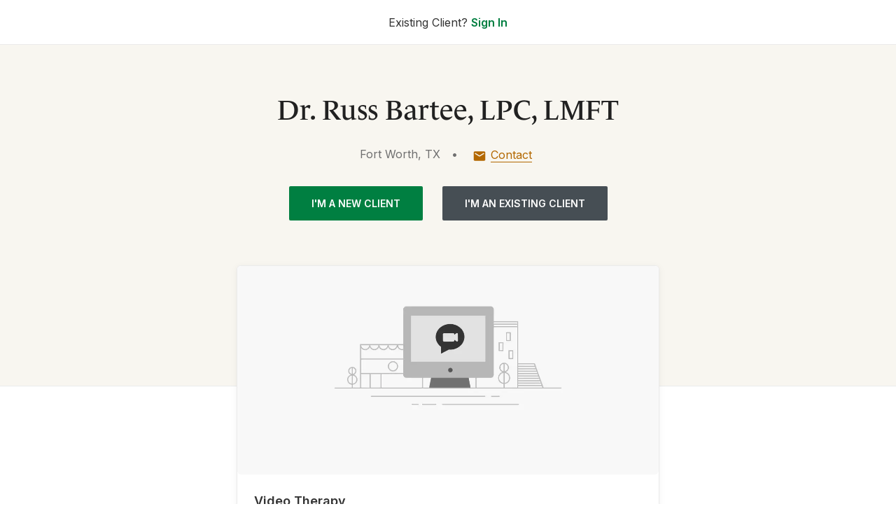

--- FILE ---
content_type: text/html; charset=utf-8
request_url: https://dr-bartee.clientsecure.me/
body_size: 8994
content:
<!DOCTYPE html><html lang="{{this.intl.locale}}"  lang="en-us"><head>
    <meta charset="utf-8">
    <meta http-equiv="X-UA-Compatible" content="IE=edge">
    <meta name="viewport" content="width=device-width, initial-scale=1">

    
<meta name="client-portal/config/environment" content="%7B%22modulePrefix%22%3A%22client-portal%22%2C%22environment%22%3A%22production%22%2C%22rootURL%22%3A%22%2F%22%2C%22locationType%22%3A%22history%22%2C%22historySupportMiddleware%22%3Atrue%2C%22EmberENV%22%3A%7B%22FEATURES%22%3A%7B%7D%2C%22EXTEND_PROTOTYPES%22%3A%7B%22Date%22%3Afalse%7D%2C%22_APPLICATION_TEMPLATE_WRAPPER%22%3Afalse%2C%22_DEFAULT_ASYNC_OBSERVERS%22%3Afalse%2C%22_JQUERY_INTEGRATION%22%3Afalse%2C%22_TEMPLATE_ONLY_GLIMMER_COMPONENTS%22%3Atrue%7D%2C%22APP%22%3A%7B%22rootElement%22%3A%22%5Bdata-ember-root%5D%22%2C%22name%22%3A%22client-portal%22%2C%22version%22%3A%220.0.0%22%7D%2C%22fastboot%22%3A%7B%22hostWhitelist%22%3A%5B%22%2F.%2B%2F%22%5D%7D%2C%22googleMapsKey%22%3A%22AIzaSyBAEf51QxAS9vSe1GxifP1FgZ7w6gSfOGY%22%2C%22kountMerchantId%22%3A%22100218%22%2C%22kountEnvironment%22%3A%22PROD%22%2C%22kountResponseTimeout%22%3A3000%2C%22messagingApiUrl%22%3A%22https://messaging-api.simplepractice.com%22%2C%22messagingApiHost%22%3A%22messaging.local%22%2C%22analyticsEnvironment%22%3A%22PROD%22%2C%22analyticsWriteKey%22%3A%22306UkVFGWm7znRKYmiVALac2yn9uE0md%22%2C%22universalLinkHost%22%3A%22https://clientsecure.me%22%2C%22bugsnag%22%3A%7B%22apiKey%22%3A%22cd87d7479ba405250a10f30eb9673844%22%2C%22appVersion%22%3A%2236fb137d334256160fd73494ef7b6d88fba639cd%22%7D%2C%22maxPageSize%22%3A50%2C%22mirageNewClient%22%3Afalse%2C%22emberAttacher%22%3A%7B%22showDuration%22%3A200%2C%22animation%22%3A%22shift%22%2C%22hideDuration%22%3A100%2C%22showDelay%22%3A400%2C%22lazyRender%22%3Atrue%2C%22autoUpdate%22%3Atrue%2C%22tooltip%22%3A%7B%22class%22%3A%22tooltip%22%2C%22arrow%22%3Atrue%7D%7D%2C%22browserUpdateConfig%22%3A%7B%22browserNames%22%3A%7B%22e%22%3A%22Edge%22%2C%22f%22%3A%22Firefox%22%2C%22s%22%3A%22Safari%22%2C%22c%22%3A%22Chrome%22%2C%22o%22%3A%22Opera%22%2C%22ios%22%3A%22iOS%22%2C%22ie%22%3A%22Explorer%22%7D%2C%22incompatible%22%3A%7B%22required%22%3A%7B%22e%22%3A77%2C%22f%22%3A76%2C%22s%22%3A11%2C%22c%22%3A77%2C%22i%22%3A11%2C%22o%22%3A67%2C%22ie%22%3A11%7D%2C%22nomessage%22%3Atrue%2C%22reminder%22%3A0%7D%2C%22compatible%22%3A%7B%22required%22%3A%7B%22e%22%3A81%2C%22f%22%3A78%2C%22s%22%3A12%2C%22c%22%3A81%2C%22i%22%3A0%2C%22o%22%3A69%7D%2C%22nomessage%22%3Atrue%2C%22reminder%22%3A0%7D%7D%2C%22windowScrollToBehavior%22%3A%22smooth%22%2C%22mixpanel%22%3A%7B%22testMode%22%3Afalse%2C%22apiHost%22%3A%22https%3A%2F%2Fevents-api.simplepractice.com%22%7D%2C%22ember-cli-mirage%22%3A%7B%22usingProxy%22%3Afalse%2C%22useDefaultPassthroughs%22%3Atrue%7D%7D">
<!-- EMBER_CLI_FASTBOOT_TITLE -->  <meta name="ember-cli-head-start" content>
  <link rel="canonical" href="https://dr-bartee.clientsecure.me/">

<!---->
<!---->
<style id="ember1080831" class="ember-view">:root {
  --color-primary-100: #e6f2ec;
  --color-primary-200: #a6d2bd;
  --color-primary-300: #66b28d;
  --color-primary-400: #339967;
  --color-primary-500: #007f41;
  --color-primary-600: #00723b;
  --color-primary-700: #006634;
  --color-primary-800: #00592e;
  --color-primary-900: #004021;
  --color-secondary-400: #6b7176;
  --color-secondary-500: #464e54;
  --color-secondary-700: #383e43;
  --color-secondary-900: #23272a;
  --color-primary-special-500: #007f41;
  --color-primary-special-700: #006634;
  --color-primary-special-900: #004021;
  --color-special-button: #ffffff;
  --color-special-button-border: #ffffff;
  --color-button-disabled: #007f41;
  --color-background: #ffffff;
  --color-bodytext: #333333;
  --small-button-border-radius: 2px;
  --medium-button-border-radius: 6px;
  --time-spot-button-border-radius: 15px;

<!---->}
</style>
<meta name="ember-cli-head-end" content>
<title>Dr. Russ Bartee, LPC, LMFT | SimplePractice</title>

    

<link integrity="" rel="stylesheet" href="https://widget-cdn.simplepractice.com/assets/vendor.862c94c871251aa2627dc671594575b6.css">
    

<link integrity="" rel="stylesheet" href="https://widget-cdn.simplepractice.com/assets/client-portal.d41d8cd98f00b204e9800998ecf8427e.css">

    <!-- Google Tag Manager -->
    <script>(function(w,d,s,l,i){w[l]=w[l]||[];w[l].push({'gtm.start':
    new Date().getTime(),event:'gtm.js'});var f=d.getElementsByTagName(s)[0],
    j=d.createElement(s),dl=l!='dataLayer'?'&l='+l:'';j.async=true;j.src=
    'https://www.googletagmanager.com/gtm.js?id='+i+dl;f.parentNode.insertBefore(j,f);
    })(window,document,'script','dataLayer','GTM-5WDWM2VH');</script>
    <!-- End Google Tag Manager -->

    
    <script>
  !function(){var analytics=window.analytics=window.analytics||[];if(!analytics.initialize)if(analytics.invoked)window.console&&console.error&&console.error("Segment snippet included twice.");else{analytics.invoked=!0;analytics.methods=["trackSubmit","trackClick","trackLink","trackForm","pageview","identify","reset","group","track","ready","alias","debug","page","once","off","on","addSourceMiddleware","addIntegrationMiddleware","setAnonymousId","addDestinationMiddleware"];analytics.factory=function(e){return function(){if(window.analytics.initialized)return window.analytics[e].apply(window.analytics,arguments);var i=Array.prototype.slice.call(arguments);i.unshift(e);analytics.push(i);return analytics}};for(var i=0;i<analytics.methods.length;i++){var key=analytics.methods[i];analytics[key]=analytics.factory(key)}analytics.load=function(key,i){var t=document.createElement("script");t.type="text/plain";t.dataset.consentId='7QAEgVtnU1U1fwE1WfQ6Ah';t.async=!0;t.src="https://cdn.segment.com/analytics.js/v1/" + key + "/analytics.min.js";var n=document.getElementsByTagName("script")[0];n.parentNode.insertBefore(t,n);analytics._loadOptions=i};analytics._writeKey="306UkVFGWm7znRKYmiVALac2yn9uE0md";;analytics.SNIPPET_VERSION="4.16.1";
  analytics.load("306UkVFGWm7znRKYmiVALac2yn9uE0md");

  if (document.cookie.includes('tracking_enabled=true')) {
    analytics.page();
  }
  }}();
</script>

  
<link href="https://widget-cdn.simplepractice.com/assets/chunk.2f8069aa69b2ab0c629f.css" rel="stylesheet"></head>
  <!-- Both class and data-event attributes are recommended by Kount -->
  <body class="kaxsdc " data-event="load">
    <!-- Google Tag Manager (noscript) -->
    <noscript><iframe src="https://www.googletagmanager.com/ns.html?id=GTM-5WDWM2VH" height="0" width="0" style="display:none;visibility:hidden"></iframe></noscript>
    <!-- End Google Tag Manager (noscript) -->

    <script type="x/boundary" id="fastboot-body-start"></script>


<!---->

<div id="ember1080832" class="ember-view"><!----></div>

  <div id="ember1080833" class="site-wrapper iEDLi ember-view home">
    <header id="ember1080834" class="_5m2DC ember-view"><div class="page-container">
  <div class="center-section">
    <span>Existing Client?</span>
    <a id="ember1080836" class="ember-view" href="/sign-in">
  Sign In
</a>

  </div>
<!----></div>
</header>
    <div id="ember1080837" class="browser-update-banner browser-update-banner-module_component__KZcBk ember-view"><div id="update-banner-container"></div>

<!----></div>

    <main>
      <div class="banners-container">
  <div class="content"></div>
</div>

      <div id="ember1080840" class="KCk0g ember-view home-hero-unit"><div class="bg"></div>
<div class="hero-unit content">
  <div class="hero-header">
    <div class="page-container">
      <h1 class="page-header">Dr. Russ Bartee, LPC, LMFT</h1>
<!---->    </div>
  </div>
  
    <div class="practice-info">
        <div class="location">
          Fort Worth, TX
        </div>
        <div class="divider">•</div>
      <div class="contact">
        <button class="contact-form-link" type="button">
          <svg xmlns="http://www.w3.org/2000/svg" width="18" height="14" viewBox="0 0 18 14"><path fill-rule="evenodd" d="M2.333.333h13.334c.916 0 1.666.75 1.666 1.667v10c0 .917-.75 1.667-1.666 1.667H2.333c-.916 0-1.666-.75-1.666-1.667V2c0-.917.75-1.667 1.666-1.667zm7.55 6.95l5.45-3.408a.708.708 0 10-.75-1.2L9 6.167 3.417 2.675a.708.708 0 10-.75 1.2l5.45 3.408a1.65 1.65 0 001.766 0z" clip-rule="evenodd"/></svg>Contact
        </button>
      </div>
    </div>
  <div class="buttons">
      <a id="ember1080841" class="ember-view button home-primary" href="/request">
        I'm a New Client
      </a>

    <a id="ember1080843" class="ember-view button tertiary home-secondary" href="/sign-in">
  I'm an Existing Client
</a>

  </div>

</div>
</div>

      
  <div class="NNNiO">
      <div id="ember1080844" class="card OsUVg ember-view xs-with-shadow full-width-img">
          <picture class="video-office">
    <source srcset="https://widget-cdn.simplepractice.com/static/assets/images/telehealth@2x.9ff638dfb4dcc4833726.webp" type="image/webp">
  <img src="https://widget-cdn.simplepractice.com/static/assets/images/telehealth@2x.11483f035c2e7b53499c.png" alt="Video Therapy" width="600" height="400">
</picture>


        <div class="info">
            <h3>Video Therapy</h3>

<!---->        </div>
      
</div>
      <div id="ember1080846" class="card OsUVg ember-view xs-with-shadow full-width-img">
          <picture>
    <source srcset="https://maps.googleapis.com/maps/api/staticmap?style=feature:poi|visibility:off&amp;key=AIzaSyBAEf51QxAS9vSe1GxifP1FgZ7w6gSfOGY&amp;markers=anchor:center|icon:https%3A%2F%2Fwidget-cdn.simplepractice.com%2Fstatic%2Fassets%2Fimages%2Fmap-marker-pin.47fdd23cd673a747f4e7.png|32.739576,-97.354712&amp;size=604x298&amp;zoom=17" media="(min-width: 576px)">
  <img loading="lazy" src="https://maps.googleapis.com/maps/api/staticmap?style=feature:poi|visibility:off&amp;key=AIzaSyBAEf51QxAS9vSe1GxifP1FgZ7w6gSfOGY&amp;markers=anchor:center|icon:https%3A%2F%2Fwidget-cdn.simplepractice.com%2Fstatic%2Fassets%2Fimages%2Fmap-marker-pin.47fdd23cd673a747f4e7.png|32.739576,-97.354712&amp;size=404x198&amp;zoom=17" alt="A street map for office location at 2501 Parkview Drive Suite 183 Fort Worth, TX 76102-5864">
</picture>


        <div class="info">
            <h3>Park Plaza Office Building</h3>

            <p>  <span>2501 Parkview Drive Suite 183</span>
  <br>
<span>Fort Worth,</span>
<span>TX</span>
<span>76102-5864</span>
</p>
                <a href="https://www.google.com/maps/dir/?api=1&amp;destination=2501%20Parkview%20Drive%20Suite%20183%20Fort%20Worth%20TX%2076102-5864" class="directions-link" target="_blank" rel="noreferrer noopener">
                Directions
              </a>

        </div>
      
</div>
      <div id="ember1080849" class="card OsUVg ember-view xs-with-shadow full-width-img">
          <picture>
    <source srcset="https://maps.googleapis.com/maps/api/staticmap?style=feature:poi|visibility:off&amp;key=AIzaSyBAEf51QxAS9vSe1GxifP1FgZ7w6gSfOGY&amp;markers=anchor:center|icon:https%3A%2F%2Fwidget-cdn.simplepractice.com%2Fstatic%2Fassets%2Fimages%2Fmap-marker-pin.47fdd23cd673a747f4e7.png|32.739576,-97.354712&amp;size=604x298&amp;zoom=17" media="(min-width: 576px)">
  <img loading="lazy" src="https://maps.googleapis.com/maps/api/staticmap?style=feature:poi|visibility:off&amp;key=AIzaSyBAEf51QxAS9vSe1GxifP1FgZ7w6gSfOGY&amp;markers=anchor:center|icon:https%3A%2F%2Fwidget-cdn.simplepractice.com%2Fstatic%2Fassets%2Fimages%2Fmap-marker-pin.47fdd23cd673a747f4e7.png|32.739576,-97.354712&amp;size=404x198&amp;zoom=17" alt="A street map for office location at 2501 Parkview Drive Fort Worth, TX 76102-5824">
</picture>


        <div class="info">
            <h3>Telephone Session</h3>

            <p>  <span>2501 Parkview Drive</span>
  <br>
<span>Fort Worth,</span>
<span>TX</span>
<span>76102-5824</span>
</p>
                <a href="https://www.google.com/maps/dir/?api=1&amp;destination=2501%20Parkview%20Drive%20Fort%20Worth%20TX%2076102-5824" class="directions-link" target="_blank" rel="noreferrer noopener">
                Directions
              </a>

        </div>
      
</div>
  </div>

    </main>

    <footer id="ember1080852" class="site-footer _3HDUU ember-view"><div class="inner">
  <div class="footer">
    <div class="container-fluid p-0">
      <div class="row">
        <div class="col-lg column">
          <div>
            <div class="subtitle practice-name">Dr. Russ Bartee, LPC, LMFT</div>
              <div class="contact">
                  <span class="phone underline">
                    <a href="tel:8178407537">
                      817.840.7537
                    </a>
                  </span>
                    <span class="pipe"> | </span>
                  <button class="contact-btn button-link underline" type="button">
                    <svg xmlns="http://www.w3.org/2000/svg" width="18" height="14" viewBox="0 0 18 14" class="icon-email"><path fill-rule="evenodd" d="M2.333.333h13.334c.916 0 1.666.75 1.666 1.667v10c0 .917-.75 1.667-1.666 1.667H2.333c-.916 0-1.666-.75-1.666-1.667V2c0-.917.75-1.667 1.666-1.667zm7.55 6.95l5.45-3.408a.708.708 0 10-.75-1.2L9 6.167 3.417 2.675a.708.708 0 10-.75 1.2l5.45 3.408a1.65 1.65 0 001.766 0z" clip-rule="evenodd"/></svg>Contact
                  </button>
              </div>
            <div class="city no-wrap">Fort Worth</div>
<!---->          </div>
        </div>
          <div class="col-lg column">
            <div>
              <div class="subtitle">Main Location</div>
              <div>
                  <span>2501 Parkview Drive Suite 183</span>
  <br>
<span>Fort Worth,</span>
<span>TX</span>
<span>76102-5864</span>

              </div>
            </div>
          </div>
<!---->      </div>
      <div class="column sp-info-column">
        <div class="subtitle sp-logo">
          <span class="powered-by">Powered By</span>
          <svg xmlns="http://www.w3.org/2000/svg" width="108" height="20" fill="none" viewBox="0 0 108 20" role="presentation"><path fill="#fff" d="M45.887.353c-.854.449-1.314 1.376-.852 2.535.434 1.072 1.43 2.318 1.446 2.332l-3.918-2.26c-.114-.056-.246-.015-.29.103-.273.854.29 2.07 1.462 2.736.231.13.476.232.694.304 1.156.347 2.386-.231 2.862-1.289l1.345-2.984c.175-.391.187-.854 0-1.216-.462-.854-1.632-.621-2.27-.449a2.17 2.17 0 00-.476.188h-.003zM95.554 16.52c1.331 0 2.49-.61 3.226-1.723l-.377-.464c-.622.521-1.475.81-2.283.81-1.808 0-3.052-1.463-3.052-3.576 0-1.883.998-3.202 2.474-3.202 1.085 0 1.736.667 1.59 1.536h1.518c-.088-1.55-1.287-2.462-3.123-2.462-2.472 0-4.207 1.867-4.207 4.488 0 2.622 1.822 4.592 4.236 4.592h-.002zm-6.42-12.079c-.621 0-1.1.478-1.1 1.072a1.1 1.1 0 001.1 1.1c.624 0 1.07-.477 1.07-1.1a1.05 1.05 0 00-1.07-1.072zm.854 3.259h-1.736v8.559h1.736v-8.56zm-5.76.017h2.717v.925h-2.717v5.46c0 .781.39 1.189 1.114 1.189.476 0 .853-.13 1.214-.347l.332.448c-.404.667-1.214 1.13-2.14 1.13-1.358 0-2.24-.812-2.24-2.26V8.643h-1.331v-.926h1.331v-2.39h1.72v2.39zm-6.799 8.803c1.331 0 2.49-.61 3.226-1.723l-.377-.464c-.622.521-1.475.81-2.284.81-1.807 0-3.05-1.463-3.05-3.576 0-1.883.996-3.202 2.471-3.202 1.085 0 1.736.667 1.59 1.536h1.518c-.087-1.55-1.287-2.462-3.123-2.462-2.472 0-4.208 1.867-4.208 4.488 0 2.622 1.823 4.592 4.237 4.592zm-15.784-5.345v5.084H59.91v-5.952c0-1.608-.058-2.085-.303-2.608h2.025v1.478c.505-1.101 1.56-1.738 2.892-1.738v1.665c-.203-.102-.45-.16-.795-.16-1.287 0-2.082.854-2.082 2.23h-.002zm-7.2-6.471H50.44c.247.52.303 1.013.303 2.607v8.95h1.736v-4.577h1.966c2.762 0 4.295-1.317 4.295-3.49 0-2.172-1.533-3.49-4.295-3.49zm0 6.053H52.48V5.63h1.966c1.345 0 2.459.692 2.459 2.563 0 1.87-1.114 2.564-2.459 2.564zm-8.543 4.389c-1.72 0-2.935-1.391-3.036-3.317h6.058c0-2.665-1.43-4.387-3.759-4.387-2.328 0-4.048 1.867-4.048 4.52 0 2.652 1.792 4.559 4.25 4.559 1.316 0 2.488-.621 3.21-1.722l-.376-.464a3.67 3.67 0 01-2.299.81zm-.822-6.78c1.216 0 1.922.999 2.01 2.534h-4.208c.13-1.592.981-2.535 2.198-2.535zm-5.539-4.648h-1.735v12.544h1.735V3.718zm32.762 12.541c-.247-.521-.304-1.013-.304-2.608v-3.258c0-1.867-1.171-2.954-3.34-2.954-1.778 0-3.079.899-3.166 2.462h1.518c-.072-.899.476-1.536 1.59-1.536 1.113 0 1.663.637 1.663 2.013v.826c-3.066-.376-5.247.811-5.247 2.882 0 1.434 1.055 2.432 2.573 2.432 1.172 0 2.11-.58 2.69-1.666v1.405h2.024l-.001.002zm-2.037-2.694c-.39 1.1-1.172 1.78-2.068 1.78-.824 0-1.345-.562-1.345-1.445 0-1.376 1.229-2.028 3.413-1.826v1.49zM32.513 7.444c-1.316 0-2.313.564-2.95 1.78v-1.52h-2.025c.246.522.303.984.303 2.608V20h1.735v-5.256c.434 1.099 1.489 1.78 2.92 1.78 1.894 0 3.773-1.62 3.773-4.531 0-2.911-1.879-4.547-3.758-4.547l.002-.002zm-.581 7.95c-1.345 0-2.43-1.332-2.43-3.403 0-2.07 1.085-3.418 2.459-3.418s2.443 1.013 2.443 3.418c0 2.406-1.1 3.403-2.472 3.403zm72.306-.252c-1.72 0-2.934-1.39-3.036-3.317h6.058c0-2.664-1.43-4.386-3.759-4.386-2.328 0-4.048 1.867-4.048 4.52 0 2.652 1.792 4.56 4.251 4.56a3.775 3.775 0 003.21-1.724l-.377-.464a3.67 3.67 0 01-2.299.811zm-.826-6.775c1.217 0 1.922 1 2.01 2.535h-4.208c.131-1.593.984-2.535 2.198-2.535zm-87.643 2.418v5.477h-1.736V10.31c0-1.622-.058-2.084-.303-2.607h2.025v1.173c.463-.854 1.475-1.434 2.515-1.434 1.185 0 1.982.564 2.37 1.507.652-1.013 1.518-1.507 2.675-1.507 1.692 0 2.66 1.056 2.66 2.896v5.922H24.24v-5.575c0-1.26-.665-2.114-1.663-2.114-1 0-1.707.883-1.707 2.216v5.473h-1.735v-5.575c0-1.26-.665-2.114-1.664-2.114-.998 0-1.706.883-1.706 2.216l.004-.002zm-4.497-6.342c-.622 0-1.1.478-1.1 1.072a1.1 1.1 0 001.1 1.1c.623 0 1.069-.477 1.069-1.1a1.05 1.05 0 00-1.07-1.072zm.853 3.258H10.39v8.56h1.735V7.7zm-7.317 8.822c-1.822 0-3.412-.727-4.308-1.957l1.143-1.19c.563 1.29 1.879 2.217 3.165 2.217 1.287 0 2.371-.927 2.371-2.085 0-2.766-5.985-1.998-5.985-5.734 0-1.94 1.62-3.331 3.861-3.331 1.446 0 2.777.507 3.455 1.303l-.97 1.26C6.92 5.934 6.053 5.37 5.054 5.37c-1.27 0-2.153.754-2.153 1.84 0 2.866 6.001 2.129 6.001 5.951 0 1.998-1.648 3.36-4.09 3.36l-.003.002z"/></svg>
        </div>
        <div class="sp-legal-links-container">
          <a href="/privacy" class="underline" target="_blank" rel="noopener noreferrer nofollow">
            Privacy
          </a>
          <div class="dot-container d-none d-lg-block px-1"></div>
          <a href="/terms-of-service" class="underline" target="_blank" rel="noopener noreferrer nofollow">
            Terms
          </a>
          <div class="dot-container d-none d-lg-block px-1"></div>
          <a href="/license" class="underline" target="_blank" rel="noopener noreferrer nofollow">
            License Agreement
          </a>
            <div class="dot-container d-none d-lg-block px-1"></div>
            <a href="https://support.simplepracticeclient.com/hc/en-us" class="underline" target="_blank" rel="noopener noreferrer nofollow">
              Help Center
            </a>
<!---->        </div>
      </div>
      <div class="column sp-disclaimer">
        THE CLIENT PORTAL IS NOT TO BE USED FOR EMERGENCY SITUATIONS. IF YOU OR OTHERS ARE IN IMMEDIATE DANGER OR EXPERIENCING A MEDICAL EMERGENCY, CALL 911 IMMEDIATELY.
      </div>
    </div>
  </div>
</div>
</footer>
  
</div>


  


<div id="ember1080854" class="LTdYF ember-view"><div class="overlay "></div>
<div class="feedback-banner-container  ">
<!----></div>
</div>
<div id="ember1080855" class="_1APjq ember-view"><!----></div>

      <ul id="ember1080856" class="ember-view animated-container  container-module_component__cipFJ">
    
<!---->    
  </ul>

  
<script type="fastboot/shoebox" id="shoebox-ember-data-store">{"records":{"data":[{"id":"production","attributes":{"messagingEmbed":null},"relationships":{"currentPractice":{"data":{"type":"practices","id":"299520"}},"currentClientAccess":{"data":null},"currentClient":{"data":null},"currentClientOptions":{"data":[]}},"type":"environments"},{"id":"10244287","attributes":{"city":"Fort Worth","name":"Park Plaza Office Building","state":"TX","street":"2501 Parkview Drive Suite 183","zip":"761025864","phone":"(817) 840-7537","isVideo":false,"geolocation":{"lat":"32.739576","lng":"-97.354712"},"isPublic":true,"insurancePlaceOfService":"11"},"type":"offices"},{"id":"10243825","attributes":{"name":"Video Therapy","phone":"(817) 840-7537","isVideo":true,"geolocation":{"lat":"0.0","lng":"0.0"},"isPublic":false,"insurancePlaceOfService":"10"},"type":"offices"},{"id":"31255505","attributes":{"city":"Fort Worth","name":"Telephone Session","state":"TX","street":"2501 Parkview Drive","zip":"761025824","phone":"(817) 840-7537","isVideo":false,"geolocation":{"lat":"32.739576","lng":"-97.354712"},"isPublic":true,"insurancePlaceOfService":"02"},"type":"offices"},{"id":"19325086","attributes":{"thisType":"Work","number":"(817) 840-7537","leaveTextMessage":false,"leaveVoiceMessage":false},"type":"phones"},{"id":"299520","attributes":{"fullName":"Dr. Russ Bartee, LPC, LMFT","practiceUrl":"https://dr-bartee.clientsecure.me/","schedulingWidgetUrl":"https://dr-bartee.clientsecure.me","schedulingWidgetScopeId":"a3fc393b-aaaa-4080-b748-057c5d746989","schedulingWidgetApplicationId":"7c72cb9f9a9b913654bb89d6c7b4e71a77911b30192051da35384b4d0c6d505b","mixpanelKey":"7bf492cba0ed69fea51e641941c2632c","customStripePublishableKey":"pk_live_3xKrxPJwp8At8ICCilEP6VRa00uLunAwGN","currency":"usd","hasCustomDomain":false,"clientPortalEnabled":true,"selfSchedulingEnabled":true,"isNewClientAllowedToBookAppt":true,"isNewContactsAllowedToBookAppt":true,"isNewCouplesAllowedToBookAppt":true,"isNewIndividualClientsAllowedToBookAppt":true,"requireCreditCardForNewClients":true,"documentsUpload":true,"selfScheduleMinimumLeadTime":86400,"hasCustomStripeAccount":true,"stripeConnectedAccountId":"acct_1EBNbGB92Fcu6uFF","isClientAllowedToConfirmAppt":true,"isClientAllowedToCancelAppt":true,"timeZone":"America/Chicago","clientCancellableHrs":24,"websiteEnabled":false,"websitePublished":false,"telehealthEnabled":true,"recaptchaSiteKey":"6LcKAd0ZAAAAAFQSETEYjM8GroZChQXp5Y8cg3Mw","featureClientFeedbackBanner":false,"featureClientappDocumentAccess":true,"featureClientappDeepLinkUpdate":true,"featureClientappAndroidDocuments":false,"featureClientappDocumentsUpdate":true,"featureExpandPrescreenerQuestions":true,"featureAndroidClientappPromotionBanner":true,"featureIosClientappPromotionBanner":true,"isMeasurementYbocsEnabled":true,"featureClientPortalLegalAgreements":false,"featureClientPortalInsuranceEffectiveDates":true,"featureClientPortalPartialPayments":true,"featureCreditDebitMix":true,"featureInsuranceTextRecognition":false,"featureContactFormCustomSettings":true,"featurePrescreenerV2":true,"featureStickyCtaBookingWidget":"noexp","featureWidgetPaymentMethod":"test","featureWidgetPaymentMethodDesktop":"test","featureWidgetPaymentMethodGaRollout":"test","announcementsAvailable":true,"featureEnableClientPortalPrescreenerSettings":true,"showPrescreenerSection":false,"showPaymentSelection":false,"featureClientTimezone":true,"featureSecureMessagingEmber":false,"practiceContactForm":true,"monarchContactForm":true,"featureLaWildfirePrescreenerBanner":false,"featurePaymentLinks":true,"claimAssistantSettingActive":false,"featureDemoFormRequired":true,"isLocalizationEnabled":false,"featureDirectoryRedesign":true,"featureClientPortalAccountHistory":false,"featureThirdPartyBilling":"off","featureStripeLinkPassthroughMode":false},"relationships":{"defaultOffice":{"data":{"type":"offices","id":"10244287"}},"defaultMarketingOffice":{"data":null},"defaultPhone":{"data":{"type":"phones","id":"19325086"}},"practiceWebsite":{"data":null}},"type":"practices"}]}}</script><script type="fastboot/shoebox" id="shoebox-has-model-for-application">true</script><script type="x/boundary" id="fastboot-body-end"></script>

    <div id="modal-destination"></div>
    <div data-ember-root=""></div>

    <script src="https://d2wy8f7a9ursnm.cloudfront.net/v7/bugsnag.min.js"></script>
    <script src="https://js.stripe.com/v3/"></script>

    <script type="text/javascript">(function(e,a){if(!a.__SV){var b=window;try{var c,l,i,j=b.location,g=j.hash;c=function(a,b){return(l=a.match(RegExp(b+"=([^&]*)")))?l[1]:null};g&&c(g,"state")&&(i=JSON.parse(decodeURIComponent(c(g,"state"))),"mpeditor"===i.action&&(b.sessionStorage.setItem("_mpcehash",g),history.replaceState(i.desiredHash||"",e.title,j.pathname+j.search)))}catch(m){}var k,h;window.mixpanel=a;a._i=[];a.init=function(b,c,f){function e(b,a){var c=a.split(".");2==c.length&&(b=b[c[0]],a=c[1]);b[a]=function(){b.push([a].concat(Array.prototype.slice.call(arguments,0)))}}var d=a;"undefined"!==typeof f?d=a[f]=[]:f="mixpanel";d.people=d.people||[];d.toString=function(b){var a="mixpanel";"mixpanel"!==f&&(a+="."+f);b||(a+=" (stub)");return a};d.people.toString=function(){return d.toString(1)+".people (stub)"};k="disable time_event track track_pageview track_links track_forms register register_once alias unregister identify name_tag set_config reset people.set people.set_once people.increment people.append people.union people.track_charge people.clear_charges people.delete_user".split(" ");for(h=0;h<k.length;h++)e(d,k[h]);a._i.push([b,c,f])};a.__SV=1.2;b=e.createElement("script");b.type="text/plain";b.dataset.consentId='KILqeNjVYgngvk8qZVaVw';b.async=!0;b.src="undefined"!==typeof MIXPANEL_CUSTOM_LIB_URL?MIXPANEL_CUSTOM_LIB_URL:"file:"===e.location.protocol&&"//cdn.mxpnl.com/libs/mixpanel-2-latest.min.js".match(/^\/\//)?"https://cdn.mxpnl.com/libs/mixpanel-2-latest.min.js":"//cdn.mxpnl.com/libs/mixpanel-2-latest.min.js";c=e.getElementsByTagName("script")[0];c.parentNode.insertBefore(b,c)}})(document,window.mixpanel||[]);</script>


    
<script src="https://widget-cdn.simplepractice.com/assets/vendor.362e41e7fcb9e690070f0ff993d94548.js"></script>






<script src="https://widget-cdn.simplepractice.com/assets/chunk.2f8069aa69b2ab0c629f.js"></script>
<script src="https://widget-cdn.simplepractice.com/assets/chunk.1eec89b160b24d71fbe3.js"></script>
    <div id="ember-basic-dropdown-wormhole"></div>
  

</body></html>